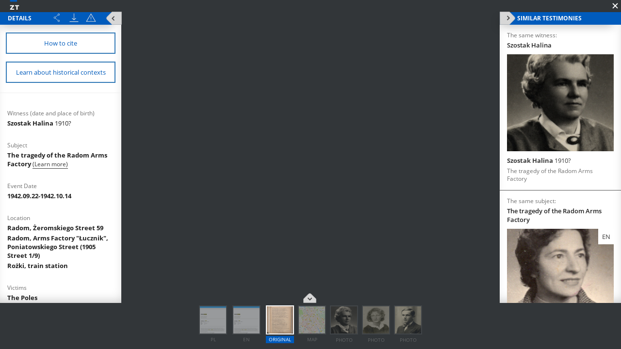

--- FILE ---
content_type: text/html;charset=utf-8
request_url: https://zapisyterroru.pl/dlibra/show-content?id=2885&format_id=3
body_size: 57863
content:
<!doctype html>
<html>
<head>
	<meta charset="utf-8">
<meta http-equiv="X-UA-Compatible" content="IE=edge">
<meta name="viewport" content="width=device-width, initial-scale=1">

<title>„Chronicles of Terror”. Base of testimonies of the Witold Pilecki Institute of Solidarity and Valor  - Szostak Halina</title>





<meta name="Description" content="&bdquo;Chronicles of Terror&rdquo;. Base of testimonies of the Witold Pilecki Institute of Solidarity and Valor" />

<meta property="og:url"                content="http://zapisyterroru.pl/dlibra/show-content?id=2885&format_id=3" />
<meta property="og:type"               content="Object" />
<meta property="og:title"              content="Szostak Halina" />
<meta property="og:description"        content="&bdquo;Chronicles of Terror&rdquo;. Base of testimonies of the Witold Pilecki Institute of Solidarity and Valor" />
<meta property="og:image"              content="https://zapisyterroru.pl/image/edition/thumbnail:docmetadata/2885" />
    <link rel="apple-touch-icon" href="/style/common/img/icons/apple-touch-icon.png">

    <link rel="stylesheet" href="https://zapisyterroru.pl/style/dlibra/default/css/libs.css?20251117112503">
    <link rel="stylesheet" href="https://zapisyterroru.pl/style/dlibra/default/css/main.css?20251117112503">

    		<link rel="meta" type="application/rdf+xml" href="https://zapisyterroru.pl/dlibra/rdf.xml?type=e&amp;id=2885"/>

<link rel="schema.DC" href="http://purl.org/dc/elements/1.1/" />
<!--type is "document" for import all tags into zotero-->
<meta name="DC.type" content="document" />
	<meta name="DC.identifier" content="https://zapisyterroru.pl/Content/2885/Szostak_Halina_skan.pdf" />


			<meta name="DC.date" content="1942.09.22-1942.10.14" />
			<meta name="DC.date" content="1945.12.12" />
				<meta name="DC.identifier" content="IPN GK 179/120" />
				<meta name="DC.creator" content="District Commission for the Investigation of German Crimes in Radom " />
				<meta name="DC.subject" content="The Poles" />
			<meta name="DC.subject" content="Civilians" />
			<meta name="DC.subject" content="The Civilian Population" />
			<meta name="DC.subject" content="Women" />
			<meta name="DC.subject" content="Arrest" />
			<meta name="DC.subject" content="Hanging" />
			<meta name="DC.subject" content="Execution" />
				<meta name="DC.title" content="The tragedy of the Radom Arms Factory" />
			<meta name="DC.title" content="The investigation material of the District Commission for the Investigation of German Crimes in Radom on Hitlerite crimes committed during the German occupation of Radom. Interview reports of witnesses heard by investigating judges from the Second Region of the District Court in Radom in the years 1945&ndash;1946 and descriptions of hearings held in other courts" />
				<meta name="DC.type" content="Testimony from court/criminal proceedings" />
	
			<meta name="citation_title" content="The investigation material of the District Commission for the Investigation of German Crimes in Radom on Hitlerite crimes committed during the German occupation of Radom. Interview reports of witnesses heard by investigating judges from the Second Region of the District Court in Radom in the years 1945&ndash;1946 and descriptions of hearings held in other courts" />

	
<!-- Piwik -->
<script type="text/javascript">
  var _paq = _paq || [];
  _paq.push(["setDomains", ["*.zapisyterroru.pl"]]);
  _paq.push(['trackPageView']);
  _paq.push(['enableLinkTracking']);
  (function() {
    var u="//fbc.pionier.net.pl/analytics/";
    _paq.push(['setTrackerUrl', u+'piwik.php']);
    _paq.push(['setSiteId', 34]);
    var d=document, g=d.createElement('script'), s=d.getElementsByTagName('script')[0];
    g.type='text/javascript'; g.async=true; g.defer=true; g.src=u+'piwik.js'; s.parentNode.insertBefore(g,s);
  })();
</script>
<noscript><p><img src="//fbc.pionier.net.pl/analytics/piwik.php?idsite=34" style="border:0;" alt="" /></p></noscript>

<!-- End Piwik Code -->
</head>
<body class="fixed show-content">

			
<div id="preloader">
	<div id="status">&nbsp;</div>
</div>

<div id="show-content" class="show-content" data-language="en" data-homepage="https://zapisyterroru.pl" data-access="true" data-editionid="2885" data-oaiurl="https://zapisyterroru.pl/dlibra/oai-pmh-repository.xml?verb=GetRecord&metadataPrefix=mets&identifier=oai:zapisyterroru.pl:2885" >
		<div class="show-content__top">
			<a href="https://zapisyterroru.pl" class="show-content__top-logo">
				<img src="https://zapisyterroru.pl/style/dlibra/default/images/logo-scrolled.svg"/>
			</a>
			<div class="show-content__toggle-mobile__container">
				<button class="show-content__toggle-mobile show-content__show-mobile--right">Show menu</button>
				<br class="visible-xs" />
				<button class="show-content__toggle-mobile show-content__show-mobile--left">details of testimony</button>
			</div>
							<button class="show-content__close-window js-exit" data-refurl="https://zapisyterroru.pl//dlibra"></button>
					</div>
		<aside class="show-content__container--left moved" id="panelLeft">
			<div class="show-content__header hidden">
				<h3 class="show-contet__header-text">Details</h3>
				<div class="show-content__header-buttons">
					<div class="a2a_kit a2a_kit--show-content a2a_kit_size_32 a2a_default_style">
							<a title="Share" class="show-content__header-icon a2a_dd btn btn--object-share dropdown-toggle" href="https://www.addtoany.com/share">
							<img src="https://zapisyterroru.pl/style/dlibra/default/images/share.svg">
							</a>
					</div>

					<script>
							var a2a_config = a2a_config || {};
							a2a_config.onclick = 1;
							a2a_config.locale = "pl";
							a2a_config.color_main = "D7E5ED";
							a2a_config.color_border = "9D9D9D";
							a2a_config.color_link_text = "ffffff";
							a2a_config.color_link_text_hover = "ffffff";
							a2a_config.color_bg = "d9d9d9";
							a2a_config.icon_color = "#4e4e4e";
							a2a_config.exclude_services = ["dihitt", "delicious", "whatsapp", "dzone", "sms", "stumpedia", "viber", "yahoo_messenger"];
					</script>
					<script async src="https://static.addtoany.com/menu/page.js"></script>

										<a href="https://zapisyterroru.pl/Content/2885/zip/" title="Download" class="show-content__header-icon js-publication-download" data-download="Download started">
						<img src="https://zapisyterroru.pl/style/dlibra/default/images/download.svg">
					</a>
										<a href="#" title="Report errors" data-href="sendBug" class="show-content__header-icon __modalBoxOpen js-send-bug-dialog"><img src="https://zapisyterroru.pl/style/dlibra/default/images/warning.svg"></a>
				</div>
				<div class="clearfix"></div>

				<button class="visible-xs show-content__hide-mobile show-content__hide-mobile--left">return to testimony</button>
				<div class="clearfix visible-xs"></div>
			</div>
			<div class="show-content__scrollable hidden show-content__gap">
				


																																																																																




													<a href="#" title="Bibliographic description and citation" data-href="citation" class="show-content__details-button js-citation-dialog">
						<span>How to cite</span>
					</a>
								<a href="" title="Learn about historical contexts" class="triggerContexts show-content__details-button" data-lang="${aLang}" data-titles="https://zapisyterroru.pl/dlibra/api/texts?eid=2885">
					<span>Learn about historical contexts</span>
				</a>

				<hr class="show-content__divider"/>
				<div class="show-content__desc-section">
					<p class="show-content__desc">Details description language:</p>
					<ul class="show-content__lang-list" data-lang="en">
																				<li class="show-content__metalang-item"><a class="show-content__metalang-href " style="cursor:pointer" data-lang="de">de</a></li>
																											<li class="show-content__metalang-item"><a class="show-content__metalang-href active" style="cursor:pointer" data-lang="en">en</a></li>
																				<li class="show-content__metalang-item"><a class="show-content__metalang-href " style="cursor:pointer" data-lang="pl">pl</a></li>
											</ul>
				</div>
								<ul class="show-content__list lang-de">
																														<h4 class="show-content__title" data-title-tooltip="">
		Zeugenname; Geburtsdatum und -ort
			</h4>
	<div class="show-content__info">
									<div class="show-content__detail-container" >
									<a class="show-content__detail" href="https://zapisyterroru.pl/dlibra/results?action=AdvancedSearchAction&type=-3&search_attid1=61&search_value1=Szostak Halina\; 1910\?&p=0">
												Szostak Halina
					<span style="font-weight: normal"> 1910?</span>							</a>											</div>
		</div>
																																								<h4 class="show-content__title" data-title-tooltip="">
		Thema
			</h4>
	<div class="show-content__info">
									<div class="show-content__detail-container" >
									<a class="show-content__detail" href="https://zapisyterroru.pl/dlibra/results?action=AdvancedSearchAction&type=-3&search_attid1=62&search_value1=Trag&ouml;die der Waffenfabrik Radom&p=0">
												Trag&ouml;die der Waffenfabrik Radom
							</a>											</div>
		</div>
																																																																																													<h4 class="show-content__title" data-title-tooltip="">
		Ort auf der Karte
			</h4>
	<div class="show-content__info">
									<div class="show-content__detail-container" >
									<a class="show-content__detail" href="https://zapisyterroru.pl/dlibra/results?action=AdvancedSearchAction&type=-3&search_attid1=64&search_value1=Radom, ul. &#379;eromskiego 59&p=0">
												Radom, ul. &#379;eromskiego 59
							</a>									<div></div>		</div>
									<div class="show-content__detail-container" >
									<a class="show-content__detail" href="https://zapisyterroru.pl/dlibra/results?action=AdvancedSearchAction&type=-3&search_attid1=64&search_value1=Radom, Fabryka Broni &bdquo;&#321;ucznik&rdquo;, ul. Poniatowskiego \(ul. 1905 roku 1\/9\)&p=0">
												Radom, Fabryka Broni &bdquo;&#321;ucznik&rdquo;, ul. Poniatowskiego (ul. 1905 roku 1/9)
							</a>									<div></div>		</div>
									<div class="show-content__detail-container" >
									<a class="show-content__detail" href="https://zapisyterroru.pl/dlibra/results?action=AdvancedSearchAction&type=-3&search_attid1=64&search_value1=Ro&#380;ki, Stacja kolejowa&p=0">
												Ro&#380;ki, Stacja kolejowa
							</a>											</div>
		</div>
																																																																																																																																	<h4 class="show-content__title" data-title-tooltip="">
		Opfergruppen
			</h4>
	<div class="show-content__info">
									<div class="show-content__detail-container" >
									<a class="show-content__detail" href="https://zapisyterroru.pl/dlibra/results?action=AdvancedSearchAction&type=-3&search_attid1=65&search_value1=Polen&p=0">
												Polen
							</a>									<div></div>		</div>
									<div class="show-content__detail-container" >
									<a class="show-content__detail" href="https://zapisyterroru.pl/dlibra/results?action=AdvancedSearchAction&type=-3&search_attid1=65&search_value1=Zivilbev&ouml;lkerung&p=0">
												Zivilbev&ouml;lkerung
							</a>									<div></div>		</div>
									<div class="show-content__detail-container" >
									<a class="show-content__detail" href="https://zapisyterroru.pl/dlibra/results?action=AdvancedSearchAction&type=-3&search_attid1=65&search_value1=Frauen&p=0">
												Frauen
							</a>											</div>
		</div>
																																																															<h4 class="show-content__title" data-title-tooltip="">
		Verbrechen
			</h4>
	<div class="show-content__info">
									<div class="show-content__detail-container" >
									<a class="show-content__detail" href="https://zapisyterroru.pl/dlibra/results?action=AdvancedSearchAction&type=-3&search_attid1=67&search_value1=Verhaftungen&p=0">
												Verhaftungen
							</a>									<div></div>		</div>
									<div class="show-content__detail-container" >
									<a class="show-content__detail" href="https://zapisyterroru.pl/dlibra/results?action=AdvancedSearchAction&type=-3&search_attid1=67&search_value1=Erh&auml;ngen&p=0">
												Erh&auml;ngen
							</a>									<div></div>		</div>
									<div class="show-content__detail-container" >
									<a class="show-content__detail" href="https://zapisyterroru.pl/dlibra/results?action=AdvancedSearchAction&type=-3&search_attid1=67&search_value1=Hinrichtung&p=0">
												Hinrichtung
							</a>											</div>
		</div>
																																																																																													<h4 class="show-content__title" data-title-tooltip="">
		Medienart
			</h4>
	<div class="show-content__info">
									<div class="show-content__detail-container" >
									<a class="show-content__detail" href="https://zapisyterroru.pl/dlibra/results?action=AdvancedSearchAction&type=-3&search_attid1=70&search_value1=Aussage im Gerichts\-\/Strafverfahren&p=0">
												Aussage im Gerichts-/Strafverfahren
							</a>											</div>
		</div>
																																																																																																																																																									<h4 class="show-content__title" data-title-tooltip="Projektpartner – Institution, in deren Archiv sich das Original des im Repositorium bereitgestellten Dokuments befindet">
		Bereitstellende Institution
					<img class="show-content__detail__img" src="https://zapisyterroru.pl/style/dlibra/default/images/info-icon-darklight.svg">
			</h4>
	<div class="show-content__info">
									<div class="show-content__detail-container" >
									<a class="show-content__detail" href="https://zapisyterroru.pl/dlibra/results?action=AdvancedSearchAction&type=-3&search_attid1=75&search_value1=Institut f&uuml;r Nationales Gedenken&p=0">
												Institut f&uuml;r Nationales Gedenken
							</a>											</div>
		</div>
																																																																																																																		<h4 class="show-content__title" data-title-tooltip="">
		Medienart
			</h4>
	<div class="show-content__info">
									<div class="show-content__detail-container" >
									<a class="show-content__detail" href="https://zapisyterroru.pl/dlibra/results?action=AdvancedSearchAction&type=-3&search_attid1=60&search_value1=Text&p=0">
												Text
							</a>									<div></div>		</div>
									<div class="show-content__detail-container" >
									<a class="show-content__detail" href="https://zapisyterroru.pl/dlibra/results?action=AdvancedSearchAction&type=-3&search_attid1=60&search_value1=Bild&p=0">
												Bild
							</a>											</div>
		</div>
																																																									</ul>
								<ul class="show-content__list lang-en">
																														<h4 class="show-content__title" data-title-tooltip="">
		Witness (date and place of birth)
			</h4>
	<div class="show-content__info">
									<div class="show-content__detail-container" >
									<a class="show-content__detail" href="https://zapisyterroru.pl/dlibra/results?action=AdvancedSearchAction&type=-3&search_attid1=61&search_value1=Szostak Halina\; 1910\?&p=0">
												Szostak Halina
					<span style="font-weight: normal"> 1910?</span>							</a>											</div>
		</div>
																																								<h4 class="show-content__title" data-title-tooltip="">
		Subject
			</h4>
	<div class="show-content__info">
									<div class="show-content__detail-container" >
									<a class="show-content__detail" href="https://zapisyterroru.pl/dlibra/results?action=AdvancedSearchAction&type=-3&search_attid1=62&search_value1=The tragedy of the Radom Arms Factory&p=0">
												The tragedy of the Radom Arms Factory
							</a>																		<span class="menu-historical-contexts" data-titles="https://zapisyterroru.pl/dlibra/api/texts?extract=http%3A%2F%2Fzapisyterroru.pl%2Fdlibra%2Fcontext%3Fid%3Dcontext30,">
					(Learn more)				</span>
								</div>
		</div>
																																																															<h4 class="show-content__title" data-title-tooltip="">
		Event Date
			</h4>
	<div class="show-content__info">
									<div class="show-content__detail-container" >
									<a class="show-content__detail" href="https://zapisyterroru.pl/dlibra/results?action=AdvancedSearchAction&type=-3&search_attid1=63&search_range1=19420922~19421014&p=0">
												1942.09.22-1942.10.14
							</a>											</div>
		</div>
																																	<h4 class="show-content__title" data-title-tooltip="">
		Location
			</h4>
	<div class="show-content__info">
									<div class="show-content__detail-container" >
									<a class="show-content__detail" href="https://zapisyterroru.pl/dlibra/results?action=AdvancedSearchAction&type=-3&search_attid1=64&search_value1=Radom, &#379;eromskiego Street 59&p=0">
												Radom, &#379;eromskiego Street 59
							</a>									<div></div>		</div>
									<div class="show-content__detail-container" >
									<a class="show-content__detail" href="https://zapisyterroru.pl/dlibra/results?action=AdvancedSearchAction&type=-3&search_attid1=64&search_value1=Radom, Arms Factory \&quot;&#321;ucznik\&quot;, Poniatowskiego Street \(1905 Street 1\/9\)&p=0">
												Radom, Arms Factory &quot;&#321;ucznik&quot;, Poniatowskiego Street (1905 Street 1/9)
							</a>									<div></div>		</div>
									<div class="show-content__detail-container" >
									<a class="show-content__detail" href="https://zapisyterroru.pl/dlibra/results?action=AdvancedSearchAction&type=-3&search_attid1=64&search_value1=Ro&#380;ki, train station&p=0">
												Ro&#380;ki, train station
							</a>											</div>
		</div>
																																																																																																																																	<h4 class="show-content__title" data-title-tooltip="">
		Victims
			</h4>
	<div class="show-content__info">
									<div class="show-content__detail-container" >
									<a class="show-content__detail" href="https://zapisyterroru.pl/dlibra/results?action=AdvancedSearchAction&type=-3&search_attid1=65&search_value1=The Poles&p=0">
												The Poles
							</a>									<div></div>		</div>
									<div class="show-content__detail-container" >
									<a class="show-content__detail" href="https://zapisyterroru.pl/dlibra/results?action=AdvancedSearchAction&type=-3&search_attid1=65&search_value1=Civilians&p=0">
												Civilians
							</a>									<div></div>		</div>
									<div class="show-content__detail-container" >
									<a class="show-content__detail" href="https://zapisyterroru.pl/dlibra/results?action=AdvancedSearchAction&type=-3&search_attid1=65&search_value1=The Civilian Population&p=0">
												The Civilian Population
							</a>									<div></div>		</div>
									<div class="show-content__detail-container" >
									<a class="show-content__detail" href="https://zapisyterroru.pl/dlibra/results?action=AdvancedSearchAction&type=-3&search_attid1=65&search_value1=Women&p=0">
												Women
							</a>											</div>
		</div>
																																																															<h4 class="show-content__title" data-title-tooltip="">
		Crimes
			</h4>
	<div class="show-content__info">
									<div class="show-content__detail-container" >
									<a class="show-content__detail" href="https://zapisyterroru.pl/dlibra/results?action=AdvancedSearchAction&type=-3&search_attid1=67&search_value1=Arrest&p=0">
												Arrest
							</a>									<div></div>		</div>
									<div class="show-content__detail-container" >
									<a class="show-content__detail" href="https://zapisyterroru.pl/dlibra/results?action=AdvancedSearchAction&type=-3&search_attid1=67&search_value1=Hanging&p=0">
												Hanging
							</a>									<div></div>		</div>
									<div class="show-content__detail-container" >
									<a class="show-content__detail" href="https://zapisyterroru.pl/dlibra/results?action=AdvancedSearchAction&type=-3&search_attid1=67&search_value1=Execution&p=0">
												Execution
							</a>											</div>
		</div>
																																																																																													<h4 class="show-content__title" data-title-tooltip="">
		Object type
			</h4>
	<div class="show-content__info">
									<div class="show-content__detail-container" >
									<a class="show-content__detail" href="https://zapisyterroru.pl/dlibra/results?action=AdvancedSearchAction&type=-3&search_attid1=70&search_value1=Testimony from court\/criminal proceedings&p=0">
												Testimony from court/criminal proceedings
							</a>											</div>
		</div>
																																	<h4 class="show-content__title" data-title-tooltip="">
		Object Creation Date
			</h4>
	<div class="show-content__info">
									<div class="show-content__detail-container" >
									<a class="show-content__detail" href="https://zapisyterroru.pl/dlibra/results?action=AdvancedSearchAction&type=-3&search_attid1=71&search_range1=19451212~19451212&p=0">
												1945.12.12
							</a>											</div>
		</div>
																																	<h4 class="show-content__title" data-title-tooltip="Institution that produced the document available in the repository">
		 File creator
					<img class="show-content__detail__img" src="https://zapisyterroru.pl/style/dlibra/default/images/info-icon-darklight.svg">
			</h4>
	<div class="show-content__info">
									<div class="show-content__detail-container" >
									<a class="show-content__detail" href="https://zapisyterroru.pl/dlibra/results?action=AdvancedSearchAction&type=-3&search_attid1=72&search_value1=District Commission for the Investigation of German Crimes in Radom &p=0">
												District Commission for the Investigation of German Crimes in Radom 
							</a>																		<span class="menu-historical-contexts" data-titles="https://zapisyterroru.pl/dlibra/api/texts?extract=http%3A%2F%2Fzapisyterroru.pl%2Fdlibra%2Fcontext%3Fid%3Dcontext21,">
					(Learn more)				</span>
								</div>
		</div>
																																	<h4 class="show-content__title" data-title-tooltip="Title of the archival unit in which the original document is stored">
		File title
					<img class="show-content__detail__img" src="https://zapisyterroru.pl/style/dlibra/default/images/info-icon-darklight.svg">
			</h4>
	<div class="show-content__info">
									<div class="show-content__detail-container" >
									<a class="show-content__detail" href="https://zapisyterroru.pl/dlibra/results?action=AdvancedSearchAction&type=-3&search_attid1=73&search_value1=The investigation material of the District Commission for the Investigation of German Crimes in Radom on Hitlerite crimes committed during the German occupation of Radom. Interview reports of witnesses heard by investigating judges from the Second Region of the District Court in Radom in the years 1945&ndash;1946 and descriptions of hearings held in other courts&p=0">
												The investigation material of the District Commission for the Investigation of German Crimes in Radom on Hitlerite crimes committed during the German occupation of Radom. Interview reports of witnesses heard by investigating judges from the Second Region of the District Court in Radom in the years 1945&ndash;1946 and descriptions of hearings held in other courts
							</a>											</div>
		</div>
																																	<h4 class="show-content__title" data-title-tooltip="">
		Page numbers
			</h4>
	<div class="show-content__info">
									<div class="show-content__detail-container" >
									<div class="show-content__detail">
												51
							</div>											</div>
		</div>
																																	<h4 class="show-content__title" data-title-tooltip="Partner of the project – an institution which stores in its archives the original of the document available in the repository">
		Archive resources provider
					<img class="show-content__detail__img" src="https://zapisyterroru.pl/style/dlibra/default/images/info-icon-darklight.svg">
			</h4>
	<div class="show-content__info">
									<div class="show-content__detail-container" >
									<a class="show-content__detail" href="https://zapisyterroru.pl/dlibra/results?action=AdvancedSearchAction&type=-3&search_attid1=75&search_value1=Institute of National Remembrance&p=0">
												Institute of National Remembrance
							</a>											</div>
		</div>
																																																		<h4 class="show-content__title" data-title-tooltip="">
		File no. of providing institution
			</h4>
	<div class="show-content__info">
									<div class="show-content__detail-container" >
									<a class="show-content__detail" href="https://zapisyterroru.pl/dlibra/results?action=AdvancedSearchAction&type=-3&search_attid1=77&search_value1=IPN GK 179\/120&p=0">
												IPN GK 179/120
							</a>											</div>
		</div>
																																																																			<h4 class="show-content__title" data-title-tooltip="">
		Medium
			</h4>
	<div class="show-content__info">
									<div class="show-content__detail-container" >
									<a class="show-content__detail" href="https://zapisyterroru.pl/dlibra/results?action=AdvancedSearchAction&type=-3&search_attid1=60&search_value1=Text&p=0">
												Text
							</a>									<div></div>		</div>
									<div class="show-content__detail-container" >
									<a class="show-content__detail" href="https://zapisyterroru.pl/dlibra/results?action=AdvancedSearchAction&type=-3&search_attid1=60&search_value1=Image&p=0">
												Image
							</a>											</div>
		</div>
																																																									</ul>
								<ul class="show-content__list lang-pl">
																														<h4 class="show-content__title" data-title-tooltip="">
		Świadek; data, miejsce urodzenia
			</h4>
	<div class="show-content__info">
									<div class="show-content__detail-container" >
									<a class="show-content__detail" href="https://zapisyterroru.pl/dlibra/results?action=AdvancedSearchAction&type=-3&search_attid1=61&search_value1=Szostak Halina\; 1910\?&p=0">
												Szostak Halina
					<span style="font-weight: normal"> 1910?</span>							</a>											</div>
		</div>
																																								<h4 class="show-content__title" data-title-tooltip="">
		Temat
			</h4>
	<div class="show-content__info">
									<div class="show-content__detail-container" >
									<a class="show-content__detail" href="https://zapisyterroru.pl/dlibra/results?action=AdvancedSearchAction&type=-3&search_attid1=62&search_value1=Tragedia radomskiej Fabryki Broni &p=0">
												Tragedia radomskiej Fabryki Broni 
							</a>																		<span class="menu-historical-contexts" data-titles="https://zapisyterroru.pl/dlibra/api/texts?extract=http%3A%2F%2Fzapisyterroru.pl%2Fdlibra%2Fcontext%3Fid%3Dcontext30,">
					(Learn more)				</span>
								</div>
		</div>
																																	<h4 class="show-content__title" data-title-tooltip="">
		Opis
			</h4>
	<div class="show-content__info">
									<div class="show-content__detail-container" >
									<a class="show-content__detail" href="https://zapisyterroru.pl/dlibra/results?action=AdvancedSearchAction&type=-3&search_attid1=149&search_value1=Przes&#322;uchiwana zeznaje w sprawie egzekucji swojej pasierbicy i innych Polak&oacute;w w 1942 r. w Radomiu.&p=0">
												Przes&#322;uchiwana zeznaje w sprawie egzekucji swojej pasierbicy i innych Polak&oacute;w w 1942 r. w Radomiu.
							</a>											</div>
		</div>
																																	<h4 class="show-content__title" data-title-tooltip="">
		Data wydarzenia
			</h4>
	<div class="show-content__info">
									<div class="show-content__detail-container" >
									<a class="show-content__detail" href="https://zapisyterroru.pl/dlibra/results?action=AdvancedSearchAction&type=-3&search_attid1=63&search_range1=19420922~19421014&p=0">
												1942.09.22-1942.10.14
							</a>											</div>
		</div>
																																	<h4 class="show-content__title" data-title-tooltip="">
		Lokalizacja
			</h4>
	<div class="show-content__info">
									<div class="show-content__detail-container" >
									<a class="show-content__detail" href="https://zapisyterroru.pl/dlibra/results?action=AdvancedSearchAction&type=-3&search_attid1=64&search_value1=Radom, ul. &#379;eromskiego 59&p=0">
												Radom, ul. &#379;eromskiego 59
							</a>									<div></div>		</div>
									<div class="show-content__detail-container" >
									<a class="show-content__detail" href="https://zapisyterroru.pl/dlibra/results?action=AdvancedSearchAction&type=-3&search_attid1=64&search_value1=Radom, Fabryka Broni &bdquo;&#321;ucznik&rdquo;, ul. Poniatowskiego \(ul. 1905 roku 1\/9\)&p=0">
												Radom, Fabryka Broni &bdquo;&#321;ucznik&rdquo;, ul. Poniatowskiego (ul. 1905 roku 1/9)
							</a>									<div></div>		</div>
									<div class="show-content__detail-container" >
									<a class="show-content__detail" href="https://zapisyterroru.pl/dlibra/results?action=AdvancedSearchAction&type=-3&search_attid1=64&search_value1=Ro&#380;ki, Stacja kolejowa&p=0">
												Ro&#380;ki, Stacja kolejowa
							</a>											</div>
		</div>
																																																																																																																																	<h4 class="show-content__title" data-title-tooltip="">
		Ofiary
			</h4>
	<div class="show-content__info">
									<div class="show-content__detail-container" >
									<a class="show-content__detail" href="https://zapisyterroru.pl/dlibra/results?action=AdvancedSearchAction&type=-3&search_attid1=65&search_value1=Polacy&p=0">
												Polacy
							</a>									<div></div>		</div>
									<div class="show-content__detail-container" >
									<a class="show-content__detail" href="https://zapisyterroru.pl/dlibra/results?action=AdvancedSearchAction&type=-3&search_attid1=65&search_value1=Ludno&#347;&#263; cywilna&p=0">
												Ludno&#347;&#263; cywilna
							</a>									<div></div>		</div>
									<div class="show-content__detail-container" >
									<a class="show-content__detail" href="https://zapisyterroru.pl/dlibra/results?action=AdvancedSearchAction&type=-3&search_attid1=65&search_value1=Kobiety&p=0">
												Kobiety
							</a>											</div>
		</div>
																																																															<h4 class="show-content__title" data-title-tooltip="">
		Zbrodnie
			</h4>
	<div class="show-content__info">
									<div class="show-content__detail-container" >
									<a class="show-content__detail" href="https://zapisyterroru.pl/dlibra/results?action=AdvancedSearchAction&type=-3&search_attid1=67&search_value1=Aresztowanie&p=0">
												Aresztowanie
							</a>									<div></div>		</div>
									<div class="show-content__detail-container" >
									<a class="show-content__detail" href="https://zapisyterroru.pl/dlibra/results?action=AdvancedSearchAction&type=-3&search_attid1=67&search_value1=Wieszanie&p=0">
												Wieszanie
							</a>									<div></div>		</div>
									<div class="show-content__detail-container" >
									<a class="show-content__detail" href="https://zapisyterroru.pl/dlibra/results?action=AdvancedSearchAction&type=-3&search_attid1=67&search_value1=Egzekucja&p=0">
												Egzekucja
							</a>											</div>
		</div>
																																																																																													<h4 class="show-content__title" data-title-tooltip="">
		Typ obiektu
			</h4>
	<div class="show-content__info">
									<div class="show-content__detail-container" >
									<a class="show-content__detail" href="https://zapisyterroru.pl/dlibra/results?action=AdvancedSearchAction&type=-3&search_attid1=70&search_value1=Zeznanie z post&#281;powania s&#261;dowego\/karnego&p=0">
												Zeznanie z post&#281;powania s&#261;dowego/karnego
							</a>											</div>
		</div>
																																	<h4 class="show-content__title" data-title-tooltip="">
		Data utworzenia obiektu
			</h4>
	<div class="show-content__info">
									<div class="show-content__detail-container" >
									<a class="show-content__detail" href="https://zapisyterroru.pl/dlibra/results?action=AdvancedSearchAction&type=-3&search_attid1=71&search_range1=19451212~19451212&p=0">
												1945.12.12
							</a>											</div>
		</div>
																																	<h4 class="show-content__title" data-title-tooltip="Instytucja, która wytworzyła dokument udostępniony w repozytorium">
		Aktotwórca
					<img class="show-content__detail__img" src="https://zapisyterroru.pl/style/dlibra/default/images/info-icon-darklight.svg">
			</h4>
	<div class="show-content__info">
									<div class="show-content__detail-container" >
									<a class="show-content__detail" href="https://zapisyterroru.pl/dlibra/results?action=AdvancedSearchAction&type=-3&search_attid1=72&search_value1=Okr&#281;gowa Komisja Badania Zbrodni Niemieckich w Radomiu &p=0">
												Okr&#281;gowa Komisja Badania Zbrodni Niemieckich w Radomiu 
							</a>																		<span class="menu-historical-contexts" data-titles="https://zapisyterroru.pl/dlibra/api/texts?extract=http%3A%2F%2Fzapisyterroru.pl%2Fdlibra%2Fcontext%3Fid%3Dcontext0,">
					(Learn more)				</span>
								</div>
		</div>
																																	<h4 class="show-content__title" data-title-tooltip="Tytuł jednostki archiwalnej, w której znajduje się oryginał udostępnionego dokumentu">
		Tytuł teczki
					<img class="show-content__detail__img" src="https://zapisyterroru.pl/style/dlibra/default/images/info-icon-darklight.svg">
			</h4>
	<div class="show-content__info">
									<div class="show-content__detail-container" >
									<a class="show-content__detail" href="https://zapisyterroru.pl/dlibra/results?action=AdvancedSearchAction&type=-3&search_attid1=73&search_value1=Materia&#322;y dochodzeniowe OKBZN w Radomiu w sprawie zbrodni hitlerowskich pope&#322;nionych w czasie okupacji niemieckiej w Radomiu. Protoko&#322;y przes&#322;uchania &#347;wiadk&oacute;w przez S&#281;dzi&oacute;w &#346;ledczych II rejonu S&#261;du Okr&#281;gowego w Radomiu z lat 1945\-1946 oraz opisy przes&#322;ucha&#263; pochodz&#261;ce z innych s&#261;d&oacute;w.&p=0">
												Materia&#322;y dochodzeniowe OKBZN w Radomiu w sprawie zbrodni hitlerowskich pope&#322;nionych w czasie okupacji niemieckiej w Radomiu. Protoko&#322;y przes&#322;uchania &#347;wiadk&oacute;w przez S&#281;dzi&oacute;w &#346;ledczych II rejonu S&#261;du Okr&#281;gowego w Radomiu z lat 1945-1946 oraz opisy przes&#322;ucha&#263; pochodz&#261;ce z innych s&#261;d&oacute;w.
							</a>											</div>
		</div>
																																	<h4 class="show-content__title" data-title-tooltip="">
		Numery stron
			</h4>
	<div class="show-content__info">
									<div class="show-content__detail-container" >
									<div class="show-content__detail">
												51
							</div>											</div>
		</div>
																																	<h4 class="show-content__title" data-title-tooltip="Partner projektu – instytucja, w której archiwum znajduje się oryginał dokumentu udostępnionego w repozytorium">
		Instytucja udostępniająca
					<img class="show-content__detail__img" src="https://zapisyterroru.pl/style/dlibra/default/images/info-icon-darklight.svg">
			</h4>
	<div class="show-content__info">
									<div class="show-content__detail-container" >
									<a class="show-content__detail" href="https://zapisyterroru.pl/dlibra/results?action=AdvancedSearchAction&type=-3&search_attid1=75&search_value1=Instytut Pami&#281;ci Narodowej&p=0">
												Instytut Pami&#281;ci Narodowej
							</a>											</div>
		</div>
																																																		<h4 class="show-content__title" data-title-tooltip="">
		Sygnatura instytucji udostępniającej
			</h4>
	<div class="show-content__info">
									<div class="show-content__detail-container" >
									<a class="show-content__detail" href="https://zapisyterroru.pl/dlibra/results?action=AdvancedSearchAction&type=-3&search_attid1=77&search_value1=IPN GK 179\/120&p=0">
												IPN GK 179/120
							</a>											</div>
		</div>
																																																																			<h4 class="show-content__title" data-title-tooltip="">
		Medium
			</h4>
	<div class="show-content__info">
									<div class="show-content__detail-container" >
									<a class="show-content__detail" href="https://zapisyterroru.pl/dlibra/results?action=AdvancedSearchAction&type=-3&search_attid1=60&search_value1=Tekst&p=0">
												Tekst
							</a>									<div></div>		</div>
									<div class="show-content__detail-container" >
									<a class="show-content__detail" href="https://zapisyterroru.pl/dlibra/results?action=AdvancedSearchAction&type=-3&search_attid1=60&search_value1=Obraz&p=0">
												Obraz
							</a>											</div>
		</div>
																																																									</ul>
							</div>
			<button class="show-content__close--left show-content__toggle hidden-xs" data-content="Show menu" data-tooltip="Show menu" data-tooltip-hide="Hide menu"><span class="show-content__close-info">Details</span></button>
		</aside>
		<aside class="show-content__container--right moved" id="panelRight">
			<div class="show-content__header hidden">
				<h3 class="show-contet__header-text">Similar testimonies</h3>
				<div class="clearfix hidden-xs"></div>
				<button class="visible-xs show-content__hide-mobile show-content__hide-mobile--right">return to testimony</button>
				<div class="clearfix visible-xs"></div>
			</div>
			<div class="show-content__scrollable hidden">
													<div class="show-content__similar">
						<h4 class="show-content__subtitle">
							The same witness:
						</h4>
												<p class="show-content__keyword">
							Szostak Halina
						</p>
						





		


<a href="https://zapisyterroru.pl/dlibra/publication/4178/edition/4153/content?&amp;navref=MzgyOzM3ZCAzOG07Mzd4IDI4cDsyODY" class="slider--det__item">
	<div class="slider--det__labels">
							</div>

	<span class="slider--det__img" style="background-image: url(https://zapisyterroru.pl/image/edition/thumbnail:result_item/4153)">
		<img src="https://zapisyterroru.pl/image/edition/thumbnail:result_item/4153" />
	</span>

	<span class="slider--det__info">

		<span class="slider--det__label">Witness</span>
					<p class="slider--det__title" href="https://zapisyterroru.pl/dlibra/publication/4178/edition/4153/content?&amp;navref=MzgyOzM3ZCAzOG07Mzd4IDI4cDsyODY" data-tooltip data-title-tooltip="">
				Szostak Halina
													<span> 1910?</span>
							</p>
				
		<span class="slider--det__label">Topic</span>

		<h2 class="slider--det__desc" data-tooltip-add data-title-tooltip="">
			The tragedy of the Radom Arms Factory
					</h2>
		<span class="slider--det__label search__results--additional">Date</span>
		<h2 class="slider--det__desc search__results--additional" data-title-tooltip="">
			1942.10.12-1942.10.12					</h2>
		<span class="slider--det__label search__results--additional">Location</span>
		<h2 class="slider--det__desc search__results--additional" >
							<span data-title-tooltip="">
					Rożki, train station
									</span>
							<span data-title-tooltip="">
					Radom, Żeromskiego Street 59
									</span>
								</h2>
			</span>
</a>
					</div>
													<div class="show-content__similar">
						<h4 class="show-content__subtitle">
							The same subject:
						</h4>
												<p class="show-content__keyword">
							The tragedy of the Radom Arms Factory
						</p>
						





		


<a href="https://zapisyterroru.pl/dlibra/publication/2905/edition/2886/content?&amp;navref=MzgyOzM3ZCAzOG07Mzd4IDI4cDsyODY" class="slider--det__item">
	<div class="slider--det__labels">
					<div class="item__language--en" data-lang-tooltip="This testimony is available also in English">
				en
			</div>
							</div>

	<span class="slider--det__img" style="background-image: url(https://zapisyterroru.pl/image/edition/thumbnail:result_item/2886)">
		<img src="https://zapisyterroru.pl/image/edition/thumbnail:result_item/2886" />
	</span>

	<span class="slider--det__info">

		<span class="slider--det__label">Witness</span>
					<p class="slider--det__title" href="https://zapisyterroru.pl/dlibra/publication/2905/edition/2886/content?&amp;navref=MzgyOzM3ZCAzOG07Mzd4IDI4cDsyODY" data-tooltip data-title-tooltip="">
				Stefańska Stefania
													<span> 1921?</span>
							</p>
				
		<span class="slider--det__label">Topic</span>

		<h2 class="slider--det__desc" data-tooltip-add data-title-tooltip="">
			The tragedy of the Radom Arms Factory
					</h2>
		<span class="slider--det__label search__results--additional">Date</span>
		<h2 class="slider--det__desc search__results--additional" data-title-tooltip="">
			1942.09.24-1942.11					</h2>
		<span class="slider--det__label search__results--additional">Location</span>
		<h2 class="slider--det__desc search__results--additional" >
							<span data-title-tooltip="">
					Radom, Arms Factory "Łucznik", Poniatowskiego Street (1905 Street 1/9)
									</span>
								</h2>
			</span>
</a>
					</div>
													<div class="show-content__similar">
						<h4 class="show-content__subtitle">
							Nearby location:
						</h4>
																																																																																																										<p class="show-content__keyword">
							Radom
						</p>
						





		


<a href="https://zapisyterroru.pl/dlibra/publication/4198/edition/4173/content?&amp;navref=MzgyOzM3ZCAzOG07Mzd4IDI4cDsyODY" class="slider--det__item">
	<div class="slider--det__labels">
							</div>

	<span class="slider--det__img" style="background-image: url(https://zapisyterroru.pl/image/edition/thumbnail:result_item/4173)">
		<img src="https://zapisyterroru.pl/image/edition/thumbnail:result_item/4173" />
	</span>

	<span class="slider--det__info">

		<span class="slider--det__label">Witness</span>
					<p class="slider--det__title" href="https://zapisyterroru.pl/dlibra/publication/4198/edition/4173/content?&amp;navref=MzgyOzM3ZCAzOG07Mzd4IDI4cDsyODY" data-tooltip data-title-tooltip="">
				Jastrzębska Eugenia
													<span> 1906?</span>
							</p>
				
		<span class="slider--det__label">Topic</span>

		<h2 class="slider--det__desc" data-tooltip-add data-title-tooltip="">
			The tragedy of the Radom Arms Factory
					</h2>
		<span class="slider--det__label search__results--additional">Date</span>
		<h2 class="slider--det__desc search__results--additional" data-title-tooltip="">
			1942.09.23-1942.10.14					</h2>
		<span class="slider--det__label search__results--additional">Location</span>
		<h2 class="slider--det__desc search__results--additional" >
							<span data-title-tooltip="">
					Radom, Arms Factory "Łucznik", Poniatowskiego Street (1905 Street 1/9)
									</span>
							<span data-title-tooltip="">
					Rożki, train station
									</span>
								</h2>
			</span>
</a>
					</div>
							</div>
			<button class="show-content__close--right show-content__toggle hidden-xs" data-content="Show menu" data-tooltip="Show menu" data-tooltip-hide="Hide menu"></button>
		</aside>
		<div class="show-content__bottom">
			<button class="show-content__close--bottom show-content__toggle" data-tooltip="Show menu" data-tooltip-hide="Hide menu"></button>
			<div class="show-content__options-container">
      <button class="show-content__go-left hidden"></button>
			<div class="show-content__options hidden" id="showContentOptions">
				
																																																																																																																																																																																																																																																																																																																					
				<ul class="show-content__availableFormats">
					
																									<li class="show-content__availableFormats-icon icon-pl-html">
								<a href="http://zapisyterroru.pl/dlibra/show-content?id=2885&format_id=5" class="">
								</a>
							</li>
											
																									<li class="show-content__availableFormats-icon icon-en-html">
								<a href="http://zapisyterroru.pl/dlibra/show-content?id=2885&format_id=6" class="">
								</a>
							</li>
											
																									<li class="show-content__availableFormats-icon icon-scan">
								<a href="http://zapisyterroru.pl/dlibra/show-content?id=2885&format_id=3" class="current-format-icon">
								</a>
							</li>
											
																											</ul>

				
					<div class="show-content__map-icon" data-val="Radom, &#379;eromskiego Street 59#%Radom, Arms Factory &quot;&#321;ucznik&quot;, Poniatowskiego Street (1905 Street 1/9)#%Ro&#380;ki, train station#%" data-long="21.1597063376581#%21.147486#%21.0540748#%" data-lat="51.4006051#%51.389894#%51.3388407#%" data-zoom="15#%15#%15#%">
							<img class="show-content__gallery-placeholder" src="https://zapisyterroru.pl/style/dlibra/default/images/placeholder-map.png" />
						<p>map</p>
					</div>
								<ul class="show-content__gallery"
				data-image-placeholder="https://zapisyterroru.pl/style/dlibra/default/images/placeholder-image.png"
				data-video-placeholder="https://zapisyterroru.pl/style/dlibra/default/images/placeholder-video.png"
				data-audio-placeholder="https://zapisyterroru.pl/style/dlibra/default/images/placeholder-audio.png"
				data-document-placeholder="https://zapisyterroru.pl/style/dlibra/default/images/placeholder-document.png"
				data-icon-url="https://zapisyterroru.pl/style/dlibra/default/images/info-icon-photo.svg"
				data-image-tooltip="Description of the image"
				data-video-tooltip="Description of the video"
				data-audio-tooltip="Description of the audio"
				data-document-tooltip="Description of the extra material"
				data-image-desc="Photo"
				data-video-desc="Video"
				data-audio-desc="Audio"
				data-document-desc="Extra material"
				data-image-pl="https://zapisyterroru.pl/style/dlibra/default/images/placeholder-pl.png"
				data-image-en="https://zapisyterroru.pl/style/dlibra/default/images/placeholder-en.png"
				data-image-uk="https://zapisyterroru.pl/style/dlibra/default/images/placeholder-uk.png"
				data-image-de="https://zapisyterroru.pl/style/dlibra/default/images/placeholder-de.png"
				data-image-orig="https://zapisyterroru.pl/style/dlibra/default/images/placeholder-orig.png"
				data-testimony-original="original"
				>

				</ul>
			</div>
      <button class="show-content__go-right hidden"></button>

		</div>
		</div>
    <div class="show-content__iframe-wrapper">

				<div class="show-content__map-frame hidden">

					<div class="show-content__map-object" data-countryNames=" Albania, Andorra, Belgium, Czech Republic, Bulgaria, Cyprus, Gdańsk, Denmark, Estonia, Finland, France, Germany, Gibraltar, Greece, Hungary, Iceland, Ireland, Italy, Latvia, Liechtenstein, Lithuania, Luxembourg, Malta, Monaco, Netherlands, Norway, Poland, Portugal, Romania, San Marino, Slovakia, Soviet Union, Spain, Sweden, Switzerland, Turkey, United Kingdom, Vatican City, Yugoslavia, Alaska, Canada, United States, Mexico, Greenland, Guatemala, Belize, El Salvador, Honduras, Nicaragua, Costa Rica, Panama, Jamaica, Cuba, Bahamas, Haiti, Dominican Republic, Puerto Rico, Trinidad and Tobago, Venezuela, Colombia, Guyana, Suriname, French Guiana, Ecuador, Peru, Brazil, Bolivia, Paraguay, Chile, Argentina, Uruguay, Morocco, Algeria, Western Sahara, Tunisia, Libya, Egypt, Mauritania, Mali, Niger, Chad, Ghana, Nigeria, Ethiopia, Central African Republic, Sudan, South Sudan, Somalia, Cameroon, Congo, Uganda, Kenya, Democratic Republic of the Congo, Gabon, Tanzania, Angola, Zambia, Mozambique, Zimbabwe, Botswana, Madagascar, South Africa, Senegal, Guinea, Cote d'Ivoire, Liberia, Sierra Leone, Togo, Benin, Equatorial Guinea, Saudi Arabia, Iraq, Iran, United Arab Emirates, Oman, Yemen, Israel, Lebanon, Syria, Jordan, Bahrain, Qatar, Kuwait, Afghanistan, Pakistan, India, Nepal, China, Bhutan , Myanmar, Bangladesh, Laos, Thailand, Wietnam, Cambodia, Malaysia, Japan, Mongolia, North Korea, South Korea, Indonesia, East Timor, Brunei, Singapore, Papua New Guinea, Philippines, Taiwan, Australia, New Zealand, Sri Lanka"
						data-url="https://zapisyterroru.pl" data-json="https://zapisyterroru.pl/markers_en.json"
						data-ukrainian="false" data-showcontent="true" data-point-val="Radom, &#379;eromskiego Street 59#%Radom, Arms Factory &quot;&#321;ucznik&quot;, Poniatowskiego Street (1905 Street 1/9)#%Ro&#380;ki, train station#%" data-point-long="21.1597063376581#%21.147486#%21.0540748#%" data-point-lat="51.4006051#%51.389894#%51.3388407#%"></div>
					<div class="map__loader">
						<div class="map__loader--text">
							<span> Borders loading in progress... <i class="map__loader--procentage"></i></span>
						</div>
						<div class="map__loader--spinner">
							<div class="map__loader--spinner-bounce1"></div>
							<div class="map__loader--spinner-bounce2"></div>
							<div class="map__loader--spinner-bounce3"></div>
						</div>
					</div>
					<div class="map__buttons">
						<div class="map__buttons--item">
							<input data-borders-checkbox type="checkbox" class="map__checkbox--borders">
							<button class="map__button--borders" data-borders data-text-show=" Show the pre-war borders  " data-text-hide=" Show modern borders "> Show the pre-war borders  </button>
						</div>
						<div class="map__buttons--item">
							<button class="map__button--fullscreen" data-fullscreen data-text-show=" zoom in" data-text-hide=" zoom out "> zoom in</button>
						</div>
					</div>
					<div class="map__legendsc">
						<button class="map__legendsc--button">Legend</button>
						<div class="map__legendsc--box">
							<button class="map__legendsc--close"></button>
							<h5 class="map__legendsc--title">Legend</h5>
							<div class="map__legendsc--item">
															<img class="map__legendsc--marker" src="https://zapisyterroru.pl/style/dlibra/default/images/map-marker-blue.png" /> Testimony location
														</div>

							<div class="map__legendsc--item">
								<img class="map__legendsc--marker" src="https://zapisyterroru.pl/style/dlibra/default/images/legend-marker-gray.svg" /> Another testimonies locations
							</div>
							<div class="map__legendsc--item">
								<img class="map__legendsc--marker range" src="https://zapisyterroru.pl/style/dlibra/default/images/legend-range-gray.svg" /> Zoom in to see more testimonies
							</div>
						</div>
					</div>
				</div>
				<div id="blur_document_holder" class="show-content__blur show-content__blur-document hidden">
					<img src="https://zapisyterroru.pl/style/dlibra/default/img/blur-document.jpg"/>
				</div>
				<div id="blur_scan_holder" class="show-content__blur show-content__blur-scan hidden">
					<img src="https://zapisyterroru.pl/style/dlibra/default/img/blur-scan.jpg"/>
				</div>

				<div class="show-content__gallery-frame hidden">
				</div>

												        
		<div class="mobile-ios">
			<a href="https://zapisyterroru.pl//Content/2885/Szostak_Halina_skan.pdf" class="mobile-ios__button" target="_blank">Open in new tab</a>
		</div>
		<iframe id="js-main-frame" width="100%" height="100%" data-src="https://zapisyterroru.pl//Content/2885/Szostak_Halina_skan.pdf" wmode="transparent">
		</iframe>

            </div>



</div>

<div id="citationModal" class="__modalBox notAccessModal modal fade" tabindex="-1" role="dialog">
	<div class="modal-dialog" role="document">
		<div class="modal-header">
			<h1 class="show-contet__header-text">Bibliographic description and citation</h1>
		</div>
		<div class="modal-content targetSet">
			<label for="citationType">Citation placement</label>
			<select id="citationType" class="citation__select">
				<option value="annotation" selected>Annotation</option>
				<option value="bibliography">Bibliography</option>
			</select>
			<br />
			<label id="annotation-label" for="annotation" class="target-label">Recommended form</label>
			<textarea id="annotation" class="target" required cols="50" rows="5" readonly>Archive of the Pilecki Institute, Chronicles of Terror, Halina Szostak, Testimony from court/criminal proceedings from 12.12.1945, https://zapisyterroru.pl/dlibra/show-content?id=2885 [access: 25.01.2026], original: Institute of National Remembrance, GK 179/120.</textarea>
			<label id="bibliography-label" for="bibliography" class="target-label" style="display: none;">Recommended form</label>
			<textarea id="bibliography" class="target" required id="citationArea" cols="50" rows="5" readonly style="display: none;">Institute of National Remembrance, GK 179/120, The investigation material of the District Commission for the Investigation of German Crimes in Radom on Hitlerite crimes committed during the German occupation of Radom. Interview reports of witnesses heard by investigating judges from the Second Region of the District Court in Radom in the years 1945–1946 and descriptions of hearings held in other courts, accessible: Archive of the Pilecki Institute, Chronicles of Terror.</textarea>
			<br />
			<button class="notAccessModal__button-dismiss" data-dismiss="modal">Close</button>
		</div>
	</div>
</div>


<div id="testimoniesModal" class="__modalBox sendBug modal fade" tabindex="-1" role="dialog">
	<div class="modal-dialog" role="document">
		<div class="modal-content targetSet">
		 	<div class="__modalBoxVertical">
		        <div class="__modalBoxInner">
	            	<div class="__modalBoxContent mCustomScrollbar mCustomScrollbar--dark" data-mcs-theme="inset-2-dark">
						<h5 class="sendBug__title">See similar materials at the Pilecki Institute Archives webpage</h5>
						<ol class="context__list">
													<ol>
					</div>
				</div>
			</div>
		</div>
	</div>
</div>



	
	<div id="bugModal" class="__modalBox sendBug modal fade"  tabindex="-1" role="dialog">
	<div class="modal-dialog" role="document">
		 <div class="modal-content">
		 	<button class="modal__close" data-dismiss="modal"></button>

	    <div class="__modalBoxVertical">
	        <div class="__modalBoxInner">
	            <div class="__modalBoxContent mCustomScrollbar mCustomScrollbar--dark" data-mcs-theme="inset-2-dark">
					<h5 class="sendBug__title">
					<img src="https://zapisyterroru.pl/style/dlibra/default/images/warning-dark.png" />
					Report errors</h5>
					<div class="sendBug__desc">
		<p>
		Please describe in a few sentences the problem observed in connection with the object <span>(max. 240 characters)</span>:
		</p>
		</div>
					<div class="sendBug__container">
						<form id="sendBugForm">
							<label class="sendBug__label" for="userEmail">
	                            <span>E-mail</span>
							    <input required type="email" name="userEmail" id="userEmail" value="" >
	                        </label>

							<label class="sendBug__label" for="bugComment">
	                            <span>Comment</span>
	                            <textarea required name="bugComment" id="bugComment" cols="50" rows="5" ></textarea>
	                        </label>

							<input type="hidden" name="editionId" id="editionId" value="353">
							<input type="hidden" name="pageURL" id="pageURL" value="https://zapisyterroru.pl/dlibra">

							<div class="sendBug__button">
	    						<button class="sendBug__button-reset" data-dismiss="modal">Cancel</button>
	    						<button class="sendBug__button-submit btn--send">Report</button>
							</div>
						</form>
					</div>
				</div>
	    </div>
			</div>
			</div>
	</div>
	</div>

	<div class="__modalBox sendBug modal fade" tabindex="-1" role="dialog" id="contextDialog">
		<div class="modal-dialog" role="document">
			 <div class="modal-content">
			 	<button class="modal__close" data-dismiss="modal"></button>

		    <div class="__modalBoxVertical">
		        <div class="__modalBoxInner">
	            <div class="__modalBoxContent mCustomScrollbar mCustomScrollbar--dark" data-mcs-theme="inset-2-dark">
								<h5 class="sendBug__title">Historical contexts:</h5>
								<ol class="context__list" id="contextList">
								</ol>
							</div>
				    </div>
				</div>
			</div>
		</div>
	</div>
	<div class="__modalBox sendBug modal fade" tabindex="-1" role="dialog" id="aboutContextDialog">
		<div class="modal-dialog" role="document">
			 <div class="modal-content">
			 	<button class="modal__close" data-dismiss="modal"></button>

		    <div class="__modalBoxVertical">
		        <div class="__modalBoxInner">
	            <div class="__modalBoxContent mCustomScrollbar mCustomScrollbar--dark" data-mcs-theme="inset-2-dark">
								<h5 class="sendBug__title">Learn more</h5>
							</div>
				    </div>
				</div>
			</div>
		</div>
	</div>




		<script src="https://ajax.googleapis.com/ajax/libs/jquery/3.1.0/jquery.min.js"></script>
		<script src="https://ajax.googleapis.com/ajax/libs/jqueryui/1.12.0/jquery-ui.min.js"></script>
		<script src="https://maps.googleapis.com/maps/api/js?key=AIzaSyCbK41S8H7g8nhrm_bxTtm70gatnVERzF0&libraries=places"></script>
		<script src="https://zapisyterroru.pl/style/dlibra/default/js/libs.min.js?20251117112503"></script>
		<script src="https://zapisyterroru.pl/style/dlibra/default/js/main.min.js?20251117112503"></script>
</body>
</html>


--- FILE ---
content_type: text/xml;charset=utf-8
request_url: https://zapisyterroru.pl/dlibra/oai-pmh-repository.xml?verb=GetRecord&metadataPrefix=mets&identifier=oai:zapisyterroru.pl:2885
body_size: 14281
content:
<?xml version="1.0" encoding="utf-8"?>
<?xml-stylesheet type="text/xsl" href="https://zapisyterroru.pl/style/common/xsl/oai-style.xsl"?>
<OAI-PMH xmlns="http://www.openarchives.org/OAI/2.0/" 
         xmlns:xsi="http://www.w3.org/2001/XMLSchema-instance"
         xsi:schemaLocation="http://www.openarchives.org/OAI/2.0/
         http://www.openarchives.org/OAI/2.0/OAI-PMH.xsd">
	<responseDate>2026-01-25T06:53:46Z</responseDate>
	<request identifier="oai:zapisyterroru.pl:2885" metadataPrefix="mets" verb="GetRecord">
	https://zapisyterroru.pl/oai-pmh-repository.xml</request>
	<GetRecord>
	
  <record>
	<header>
		<identifier>oai:zapisyterroru.pl:2885</identifier>
	    <datestamp>2022-12-20T10:55:23Z</datestamp>
		  <setSpec>dLibraDigitalLibrary:RecodsOfTerror</setSpec> 	      <setSpec>dLibraDigitalLibrary</setSpec> 	    </header>
		<metadata>
	<mets LABEL="Szostak Halina; 1910?, Tragedia radomskiej Fabryki Broni" xmlns="http://www.loc.gov/METS/" xmlns:xlink="http://www.w3.org/1999/xlink" xmlns:xsi="http://www.w3.org/2001/XMLSchema-instance" xsi:schemaLocation="http://www.loc.gov/METS/ http://www.loc.gov/standards/mets/mets.xsd">
 <dmdSec ID="dmd0">
  <mdWrap MIMETYPE="text/xml" MDTYPE="OTHER" OTHERMDTYPE="dlibra_avs" LABEL="Local Metadata">
   <xmlData><dlibra_avs:metadataDescription xmlns:dlibra_avs="https://zapisyterroru.pl/" xmlns:xsi="http://www.w3.org/2001/XMLSchema-instance" xsi:schemaLocation="https://zapisyterroru.pl/ https://zapisyterroru.pl/dlibra/attribute-schema.xsd">
<dlibra_avs:Persons>
<dlibra_avs:Witness xml:lang="de"><![CDATA[Szostak Halina; 1910?]]></dlibra_avs:Witness>
<dlibra_avs:Witness xml:lang="en"><![CDATA[Szostak Halina; 1910?]]></dlibra_avs:Witness>
<dlibra_avs:Witness xml:lang="pl"><![CDATA[Szostak Halina; 1910?]]></dlibra_avs:Witness>
</dlibra_avs:Persons>
<dlibra_avs:Subject xml:lang="de"><![CDATA[Tragödie der Waffenfabrik Radom]]></dlibra_avs:Subject>
<dlibra_avs:Subject xml:lang="en"><![CDATA[The tragedy of the Radom Arms Factory]]></dlibra_avs:Subject>
<dlibra_avs:Subject xml:lang="pl"><![CDATA[Tragedia radomskiej Fabryki Broni ]]></dlibra_avs:Subject>
<dlibra_avs:Description xml:lang="pl"><![CDATA[Przesłuchiwana zeznaje w sprawie egzekucji swojej pasierbicy i innych Polaków w 1942 r. w Radomiu.]]></dlibra_avs:Description>
<dlibra_avs:EventDate xml:lang="en"><![CDATA[1942.09.22-1942.10.14]]></dlibra_avs:EventDate>
<dlibra_avs:EventDate xml:lang="pl"><![CDATA[1942.09.22-1942.10.14]]></dlibra_avs:EventDate>
<dlibra_avs:Location xml:lang="de"><![CDATA[Radom, ul. Żeromskiego 59]]></dlibra_avs:Location>
<dlibra_avs:Location xml:lang="de"><![CDATA[Radom, Fabryka Broni „Łucznik”, ul. Poniatowskiego (ul. 1905 roku 1/9)]]></dlibra_avs:Location>
<dlibra_avs:Location xml:lang="de"><![CDATA[Rożki, Stacja kolejowa]]></dlibra_avs:Location>
<dlibra_avs:Location xml:lang="en"><![CDATA[Radom, Żeromskiego Street 59]]></dlibra_avs:Location>
<dlibra_avs:Location xml:lang="en"><![CDATA[Radom, Arms Factory "Łucznik", Poniatowskiego Street (1905 Street 1/9)]]></dlibra_avs:Location>
<dlibra_avs:Location xml:lang="en"><![CDATA[Rożki, train station]]></dlibra_avs:Location>
<dlibra_avs:Location xml:lang="pl"><![CDATA[Radom, ul. Żeromskiego 59]]></dlibra_avs:Location>
<dlibra_avs:Location xml:lang="pl"><![CDATA[Radom, Fabryka Broni „Łucznik”, ul. Poniatowskiego (ul. 1905 roku 1/9)]]></dlibra_avs:Location>
<dlibra_avs:Location xml:lang="pl"><![CDATA[Rożki, Stacja kolejowa]]></dlibra_avs:Location>
<dlibra_avs:Victims xml:lang="de"><![CDATA[Polen]]></dlibra_avs:Victims>
<dlibra_avs:Victims xml:lang="de"><![CDATA[Zivilbevölkerung]]></dlibra_avs:Victims>
<dlibra_avs:Victims xml:lang="de"><![CDATA[Frauen]]></dlibra_avs:Victims>
<dlibra_avs:Victims xml:lang="en"><![CDATA[The Poles]]></dlibra_avs:Victims>
<dlibra_avs:Victims xml:lang="en"><![CDATA[Civilians]]></dlibra_avs:Victims>
<dlibra_avs:Victims xml:lang="en"><![CDATA[The Civilian Population]]></dlibra_avs:Victims>
<dlibra_avs:Victims xml:lang="en"><![CDATA[Women]]></dlibra_avs:Victims>
<dlibra_avs:Victims xml:lang="pl"><![CDATA[Polacy]]></dlibra_avs:Victims>
<dlibra_avs:Victims xml:lang="pl"><![CDATA[Ludność cywilna]]></dlibra_avs:Victims>
<dlibra_avs:Victims xml:lang="pl"><![CDATA[Kobiety]]></dlibra_avs:Victims>
<dlibra_avs:Crimes xml:lang="de"><![CDATA[Verhaftungen]]></dlibra_avs:Crimes>
<dlibra_avs:Crimes xml:lang="de"><![CDATA[Erhängen]]></dlibra_avs:Crimes>
<dlibra_avs:Crimes xml:lang="de"><![CDATA[Hinrichtung]]></dlibra_avs:Crimes>
<dlibra_avs:Crimes xml:lang="en"><![CDATA[Arrest]]></dlibra_avs:Crimes>
<dlibra_avs:Crimes xml:lang="en"><![CDATA[Hanging]]></dlibra_avs:Crimes>
<dlibra_avs:Crimes xml:lang="en"><![CDATA[Execution]]></dlibra_avs:Crimes>
<dlibra_avs:Crimes xml:lang="pl"><![CDATA[Aresztowanie]]></dlibra_avs:Crimes>
<dlibra_avs:Crimes xml:lang="pl"><![CDATA[Wieszanie]]></dlibra_avs:Crimes>
<dlibra_avs:Crimes xml:lang="pl"><![CDATA[Egzekucja]]></dlibra_avs:Crimes>
<dlibra_avs:ObjectType xml:lang="de"><![CDATA[Aussage im Gerichts-/Strafverfahren]]></dlibra_avs:ObjectType>
<dlibra_avs:ObjectType xml:lang="en"><![CDATA[Testimony from court/criminal proceedings]]></dlibra_avs:ObjectType>
<dlibra_avs:ObjectType xml:lang="pl"><![CDATA[Zeznanie z postępowania sądowego/karnego]]></dlibra_avs:ObjectType>
<dlibra_avs:ObjectCreationDate xml:lang="en"><![CDATA[1945.12.12]]></dlibra_avs:ObjectCreationDate>
<dlibra_avs:ObjectCreationDate xml:lang="pl"><![CDATA[1945.12.12]]></dlibra_avs:ObjectCreationDate>
<dlibra_avs:FileMaker xml:lang="en"><![CDATA[District Commission for the Investigation of German Crimes in Radom ]]></dlibra_avs:FileMaker>
<dlibra_avs:FileMaker xml:lang="pl"><![CDATA[Okręgowa Komisja Badania Zbrodni Niemieckich w Radomiu ]]></dlibra_avs:FileMaker>
<dlibra_avs:Title xml:lang="en"><![CDATA[The investigation material of the District Commission for the Investigation of German Crimes in Radom on Hitlerite crimes committed during the German occupation of Radom. Interview reports of witnesses heard by investigating judges from the Second Region of the District Court in Radom in the years 1945–1946 and descriptions of hearings held in other courts]]></dlibra_avs:Title>
<dlibra_avs:Title xml:lang="pl"><![CDATA[Materiały dochodzeniowe OKBZN w Radomiu w sprawie zbrodni hitlerowskich popełnionych w czasie okupacji niemieckiej w Radomiu. Protokoły przesłuchania świadków przez Sędziów Śledczych II rejonu Sądu Okręgowego w Radomiu z lat 1945-1946 oraz opisy przesłuchać pochodzące z innych sądów.]]></dlibra_avs:Title>
<dlibra_avs:PageNumbers xml:lang="en"><![CDATA[51]]></dlibra_avs:PageNumbers>
<dlibra_avs:PageNumbers xml:lang="pl"><![CDATA[51]]></dlibra_avs:PageNumbers>
<dlibra_avs:ProvidingInstitution xml:lang="de"><![CDATA[Institut für Nationales Gedenken]]></dlibra_avs:ProvidingInstitution>
<dlibra_avs:ProvidingInstitution xml:lang="en"><![CDATA[Institute of National Remembrance]]></dlibra_avs:ProvidingInstitution>
<dlibra_avs:ProvidingInstitution xml:lang="pl"><![CDATA[Instytut Pamięci Narodowej]]></dlibra_avs:ProvidingInstitution>
<dlibra_avs:ProvidingInstitutionLocation xml:lang="en"><![CDATA[Warsaw]]></dlibra_avs:ProvidingInstitutionLocation>
<dlibra_avs:ProvidingInstitutionLocation xml:lang="pl"><![CDATA[Warszawa]]></dlibra_avs:ProvidingInstitutionLocation>
<dlibra_avs:ProvidingInstitutionSignature xml:lang="en"><![CDATA[IPN GK 179/120]]></dlibra_avs:ProvidingInstitutionSignature>
<dlibra_avs:ProvidingInstitutionSignature xml:lang="pl"><![CDATA[IPN GK 179/120]]></dlibra_avs:ProvidingInstitutionSignature>
<dlibra_avs:ObjectCharacteristics xml:lang="pl"><![CDATA[Świadek mówi o egzekucji swojej pasierbicy i innych Polaków w Radomiu 1942 roku.]]></dlibra_avs:ObjectCharacteristics>
<dlibra_avs:Medium xml:lang="de"><![CDATA[Text]]></dlibra_avs:Medium>
<dlibra_avs:Medium xml:lang="de"><![CDATA[Bild]]></dlibra_avs:Medium>
<dlibra_avs:Medium xml:lang="en"><![CDATA[Text]]></dlibra_avs:Medium>
<dlibra_avs:Medium xml:lang="en"><![CDATA[Image]]></dlibra_avs:Medium>
<dlibra_avs:Medium xml:lang="pl"><![CDATA[Tekst]]></dlibra_avs:Medium>
<dlibra_avs:Medium xml:lang="pl"><![CDATA[Obraz]]></dlibra_avs:Medium>
</dlibra_avs:metadataDescription>
</xmlData>
  </mdWrap>
 </dmdSec>
 <dmdSec ID="dmd1">
  <mdWrap MIMETYPE="text/xml" MDTYPE="DC" LABEL="Dublin Core Metadata">
   <xmlData><dc:dc xmlns:dc="http://purl.org/dc/elements/1.1/">
<dc:title xml:lang="de"><![CDATA[Tragödie der Waffenfabrik Radom]]></dc:title>
<dc:title xml:lang="en"><![CDATA[The tragedy of the Radom Arms Factory]]></dc:title>
<dc:title xml:lang="en"><![CDATA[The investigation material of the District Commission for the Investigation of German Crimes in Radom on Hitlerite crimes committed during the German occupation of Radom. Interview reports of witnesses heard by investigating judges from the Second Region of the District Court in Radom in the years 1945–1946 and descriptions of hearings held in other courts]]></dc:title>
<dc:title xml:lang="pl"><![CDATA[Tragedia radomskiej Fabryki Broni ]]></dc:title>
<dc:title xml:lang="pl"><![CDATA[Materiały dochodzeniowe OKBZN w Radomiu w sprawie zbrodni hitlerowskich popełnionych w czasie okupacji niemieckiej w Radomiu. Protokoły przesłuchania świadków przez Sędziów Śledczych II rejonu Sądu Okręgowego w Radomiu z lat 1945-1946 oraz opisy przesłuchać pochodzące z innych sądów.]]></dc:title>
<dc:creator xml:lang="en"><![CDATA[District Commission for the Investigation of German Crimes in Radom ]]></dc:creator>
<dc:creator xml:lang="pl"><![CDATA[Okręgowa Komisja Badania Zbrodni Niemieckich w Radomiu ]]></dc:creator>
<dc:subject xml:lang="de"><![CDATA[Polen]]></dc:subject>
<dc:subject xml:lang="de"><![CDATA[Zivilbevölkerung]]></dc:subject>
<dc:subject xml:lang="de"><![CDATA[Frauen]]></dc:subject>
<dc:subject xml:lang="de"><![CDATA[Verhaftungen]]></dc:subject>
<dc:subject xml:lang="de"><![CDATA[Erhängen]]></dc:subject>
<dc:subject xml:lang="de"><![CDATA[Hinrichtung]]></dc:subject>
<dc:subject xml:lang="en"><![CDATA[The Poles]]></dc:subject>
<dc:subject xml:lang="en"><![CDATA[Civilians]]></dc:subject>
<dc:subject xml:lang="en"><![CDATA[The Civilian Population]]></dc:subject>
<dc:subject xml:lang="en"><![CDATA[Women]]></dc:subject>
<dc:subject xml:lang="en"><![CDATA[Arrest]]></dc:subject>
<dc:subject xml:lang="en"><![CDATA[Hanging]]></dc:subject>
<dc:subject xml:lang="en"><![CDATA[Execution]]></dc:subject>
<dc:subject xml:lang="pl"><![CDATA[Polacy]]></dc:subject>
<dc:subject xml:lang="pl"><![CDATA[Ludność cywilna]]></dc:subject>
<dc:subject xml:lang="pl"><![CDATA[Kobiety]]></dc:subject>
<dc:subject xml:lang="pl"><![CDATA[Aresztowanie]]></dc:subject>
<dc:subject xml:lang="pl"><![CDATA[Wieszanie]]></dc:subject>
<dc:subject xml:lang="pl"><![CDATA[Egzekucja]]></dc:subject>
<dc:date xml:lang="en"><![CDATA[1942.09.22-1942.10.14]]></dc:date>
<dc:date xml:lang="en"><![CDATA[1945.12.12]]></dc:date>
<dc:date xml:lang="pl"><![CDATA[1942.09.22-1942.10.14]]></dc:date>
<dc:date xml:lang="pl"><![CDATA[1945.12.12]]></dc:date>
<dc:type xml:lang="de"><![CDATA[Aussage im Gerichts-/Strafverfahren]]></dc:type>
<dc:type xml:lang="en"><![CDATA[Testimony from court/criminal proceedings]]></dc:type>
<dc:type xml:lang="pl"><![CDATA[Zeznanie z postępowania sądowego/karnego]]></dc:type>
<dc:identifier><![CDATA[https://zapisyterroru.pl/dlibra/docmetadata?showContent=true&id=2885]]></dc:identifier>
<dc:identifier><![CDATA[oai:zapisyterroru.pl:2885]]></dc:identifier>
<dc:identifier xml:lang="en"><![CDATA[IPN GK 179/120]]></dc:identifier>
<dc:identifier xml:lang="pl"><![CDATA[IPN GK 179/120]]></dc:identifier>
</dc:dc>
</xmlData>
  </mdWrap>
 </dmdSec>
 <fileSec>
  <fileGrp USE="original">
   <file ID="original0" MIMETYPE="application/pdf">
    <FLocat LOCTYPE="URL" xlink:type="simple" xlink:href="https://zapisyterroru.pl/Content/2885/Szostak_Halina_en.pdf"/>
   </file>
   <file ID="original1" MIMETYPE="image/jpeg">
    <FLocat LOCTYPE="URL" xlink:type="simple" xlink:href="https://zapisyterroru.pl/Content/2885/Rożki-8 (Szostak Aurelia).jpg"/>
   </file>
   <file ID="original2" MIMETYPE="image/jpeg">
    <FLocat LOCTYPE="URL" xlink:type="simple" xlink:href="https://zapisyterroru.pl/Content/2885/Szostak_Halina_Józefa_16.02.1910_Radom_Kazimierz_Helena_72_3728_0_2_17795_C.jpg"/>
   </file>
   <file ID="original3" MIMETYPE="application/pdf">
    <FLocat LOCTYPE="URL" xlink:type="simple" xlink:href="https://zapisyterroru.pl/Content/2885/Szostak_Halina_pl.pdf"/>
   </file>
   <file ID="original4" MIMETYPE="image/jpeg">
    <FLocat LOCTYPE="URL" xlink:type="simple" xlink:href="https://zapisyterroru.pl/Content/2885/Rożki-24a (Wojdacki Jerzy).jpg"/>
   </file>
   <file ID="original5" MIMETYPE="application/pdf">
    <FLocat LOCTYPE="URL" xlink:type="simple" xlink:href="https://zapisyterroru.pl/Content/2885/Szostak_Halina_skan.pdf"/>
   </file>
   <file ID="original6" MIMETYPE="application/octet-stream">
    <FLocat LOCTYPE="URL" xlink:type="simple" xlink:href="https://zapisyterroru.pl/Content/2885/gallery.json"/>
   </file>
   <file ID="original7" MIMETYPE="text/html">
    <FLocat LOCTYPE="URL" xlink:type="simple" xlink:href="https://zapisyterroru.pl/Content/2885/Szostak_Halina_en.html"/>
   </file>
   <file ID="original8" MIMETYPE="text/html">
    <FLocat LOCTYPE="URL" xlink:type="simple" xlink:href="https://zapisyterroru.pl/Content/2885/Szostak_Halina_pl.html"/>
   </file>
  </fileGrp>
 </fileSec>
 <structMap TYPE="PHYSICAL">
  <div ID="physicalStructure" DMDID="dmd1 dmd0" TYPE="files">
   <div ID="phys0" TYPE="file">
    <fptr FILEID="original0"/>
   </div>
   <div ID="phys1" TYPE="file">
    <fptr FILEID="original1"/>
   </div>
   <div ID="phys2" TYPE="file">
    <fptr FILEID="original2"/>
   </div>
   <div ID="phys3" TYPE="file">
    <fptr FILEID="original3"/>
   </div>
   <div ID="phys4" TYPE="file">
    <fptr FILEID="original4"/>
   </div>
   <div ID="phys5" TYPE="file">
    <fptr FILEID="original5"/>
   </div>
   <div ID="phys6" TYPE="file">
    <fptr FILEID="original6"/>
   </div>
   <div ID="phys7" TYPE="file">
    <fptr FILEID="original7"/>
   </div>
   <div ID="phys8" TYPE="file">
    <fptr FILEID="original8"/>
   </div>
  </div>
 </structMap>
</mets>

</metadata>
	  </record>	</GetRecord>
</OAI-PMH>
